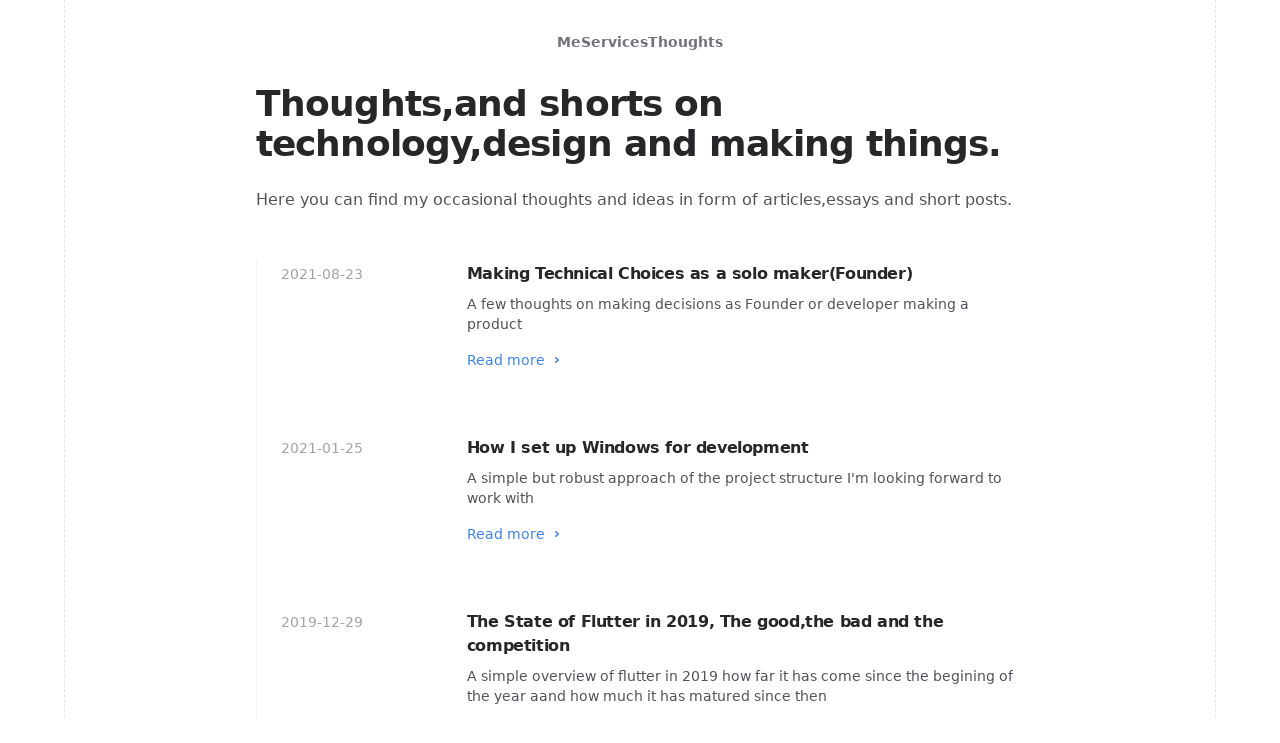

--- FILE ---
content_type: text/html; charset=utf-8
request_url: https://www.barakcodes.com/thoughts
body_size: 1962
content:
<!DOCTYPE html><html lang="en" class="h-full antialiased"><head><meta charset="UTF-8"><meta name="viewport" content="width=device-width"><link rel="icon" href="data:image/svg+xml,<svg xmlns=%22http://www.w3.org/2000/svg%22 viewBox=%220 0 100 100%22><text y=%22.9em%22 font-size=%2290%22>🗼</text></svg>"><meta name="generator" content="Astro v3.1.1"><title>Thoughts</title><meta name="description" content="Here you can find my occasional thoughts and ideas in form of articles,essays and short posts."><script async src="https://cdn.seline.so/seline.js" data-token="43d9eabdcdedf07"></script><link rel="stylesheet" href="/_astro/index.34e0a316.css" /><script>window.va = window.va || function () { (window.vaq = window.vaq || []).push(arguments); };
		var script = document.createElement('script');
		script.defer = true;
		script.src = '/_vercel/insights/script.js';
		var head = document.querySelector('head');
		head.appendChild(script);
	</script></head><body class="w-full max-w-6xl mx-auto bg-white dark:bg-slate-900 min-h-full sm:px-8 border-x border-zinc-200 border-dashed dark:border-zinc-700/30 relative px-4 lg:px-12"><nav class="flex flex-wrap justify-center gap-x-6 gap-y-1 text-sm font-semibold text-zinc-500 dark:text-zinc-600 py-8"><a href="/" class="transition hover:text-blue-500 dark:hover:text-blue-400">Me</a><a href="/services" class="transition hover:text-blue-500 dark:hover:text-blue-400">Services</a><a href="/thoughts" class="transition hover:text-blue-500 dark:hover:text-blue-400">Thoughts</a></nav><main class="pb-16 lg:pb-24 mx-auto w-full max-w-2xl md:max-w-3xl px-4 md:px-0"><h1 class="text-3xl font-bold tracking-tight text-zinc-800 dark:text-zinc-100 sm:text-4xl">Thoughts,and shorts on technology,design and making things.</h1><p class="mt-6 text-base text-zinc-600 dark:text-zinc-400">Here you can find my occasional thoughts and ideas in form of articles,essays and short posts.</p><div class="md:border-l md:border-zinc-100 md:pl-6 md:dark:border-zinc-700/40 mt-6 md:mt-12"><div class="flex flex-col space-y-16"><article class="md:grid md:grid-cols-4 md:items-baseline"><div class="group relative flex flex-col items-start md:col-span-3"><h2 class="text-base font-semibold tracking-tight text-zinc-800 dark:text-zinc-100"><div class="absolute -inset-x-4 -inset-y-6 z-0 scale-95 bg-zinc-50 opacity-0 transition group-hover:scale-100 group-hover:opacity-100 dark:bg-zinc-800/50 sm:-inset-x-6 rounded-2xl"></div><a href="/thoughts/making-technical-decisions"><span class="absolute -inset-x-4 -inset-y-6 z-20 sm:-inset-x-6 rounded-2xl"></span><span class="relative z-10">Making Technical Choices as a solo maker(Founder)</span></a></h2><time class="relative z-10 order-first mb-3 flex items-center text-sm text-zinc-400 dark:text-zinc-500 pl-3.5 md:hidden"><span class="absolute inset-y-0 left-0 flex items-center" aria-hidden="true"><span class="h-4 w-0.5 rounded-full bg-zinc-200 dark:bg-zinc-500"></span></span>2021-08-23</time><p class="relative z-10 mt-2 text-sm text-zinc-600 dark:text-zinc-400">A few thoughts on making decisions as Founder or developer making a product</p><div aria-hidden="true" class="relative z-10 mt-4 flex items-center text-sm font-medium text-blue-500"><span>Read more</span><svg viewBox="0 0 16 16" fill="none" aria-hidden="true" class="ml-1 h-4 w-4 stroke-current"><path d="M6.75 5.75 9.25 8l-2.5 2.25" stroke-width="1.5" stroke-linecap="round" stroke-linejoin="round"></path></svg></div></div><time class="relative z-10 order-first mb-3 flex items-center text-sm text-zinc-400 dark:text-zinc-500 mt-1 hidden md:block">2021-08-23</time></article><article class="md:grid md:grid-cols-4 md:items-baseline"><div class="group relative flex flex-col items-start md:col-span-3"><h2 class="text-base font-semibold tracking-tight text-zinc-800 dark:text-zinc-100"><div class="absolute -inset-x-4 -inset-y-6 z-0 scale-95 bg-zinc-50 opacity-0 transition group-hover:scale-100 group-hover:opacity-100 dark:bg-zinc-800/50 sm:-inset-x-6 rounded-2xl"></div><a href="/thoughts/setting-up-windows-for-dev"><span class="absolute -inset-x-4 -inset-y-6 z-20 sm:-inset-x-6 rounded-2xl"></span><span class="relative z-10">How I set up Windows for development</span></a></h2><time class="relative z-10 order-first mb-3 flex items-center text-sm text-zinc-400 dark:text-zinc-500 pl-3.5 md:hidden"><span class="absolute inset-y-0 left-0 flex items-center" aria-hidden="true"><span class="h-4 w-0.5 rounded-full bg-zinc-200 dark:bg-zinc-500"></span></span>2021-01-25</time><p class="relative z-10 mt-2 text-sm text-zinc-600 dark:text-zinc-400">A simple but robust approach of the project structure I&#39;m looking forward to work with</p><div aria-hidden="true" class="relative z-10 mt-4 flex items-center text-sm font-medium text-blue-500"><span>Read more</span><svg viewBox="0 0 16 16" fill="none" aria-hidden="true" class="ml-1 h-4 w-4 stroke-current"><path d="M6.75 5.75 9.25 8l-2.5 2.25" stroke-width="1.5" stroke-linecap="round" stroke-linejoin="round"></path></svg></div></div><time class="relative z-10 order-first mb-3 flex items-center text-sm text-zinc-400 dark:text-zinc-500 mt-1 hidden md:block">2021-01-25</time></article><article class="md:grid md:grid-cols-4 md:items-baseline"><div class="group relative flex flex-col items-start md:col-span-3"><h2 class="text-base font-semibold tracking-tight text-zinc-800 dark:text-zinc-100"><div class="absolute -inset-x-4 -inset-y-6 z-0 scale-95 bg-zinc-50 opacity-0 transition group-hover:scale-100 group-hover:opacity-100 dark:bg-zinc-800/50 sm:-inset-x-6 rounded-2xl"></div><a href="/thoughts/state-of-flutter-2019"><span class="absolute -inset-x-4 -inset-y-6 z-20 sm:-inset-x-6 rounded-2xl"></span><span class="relative z-10">The State of Flutter in 2019, The good,the bad and the competition</span></a></h2><time class="relative z-10 order-first mb-3 flex items-center text-sm text-zinc-400 dark:text-zinc-500 pl-3.5 md:hidden"><span class="absolute inset-y-0 left-0 flex items-center" aria-hidden="true"><span class="h-4 w-0.5 rounded-full bg-zinc-200 dark:bg-zinc-500"></span></span>2019-12-29</time><p class="relative z-10 mt-2 text-sm text-zinc-600 dark:text-zinc-400">A simple overview of flutter in 2019 how far it has come since the begining of the year aand how much it has matured since then</p><div aria-hidden="true" class="relative z-10 mt-4 flex items-center text-sm font-medium text-blue-500"><span>Read more</span><svg viewBox="0 0 16 16" fill="none" aria-hidden="true" class="ml-1 h-4 w-4 stroke-current"><path d="M6.75 5.75 9.25 8l-2.5 2.25" stroke-width="1.5" stroke-linecap="round" stroke-linejoin="round"></path></svg></div></div><time class="relative z-10 order-first mb-3 flex items-center text-sm text-zinc-400 dark:text-zinc-500 mt-1 hidden md:block">2019-12-29</time></article><article class="md:grid md:grid-cols-4 md:items-baseline"><div class="group relative flex flex-col items-start md:col-span-3"><h2 class="text-base font-semibold tracking-tight text-zinc-800 dark:text-zinc-100"><div class="absolute -inset-x-4 -inset-y-6 z-0 scale-95 bg-zinc-50 opacity-0 transition group-hover:scale-100 group-hover:opacity-100 dark:bg-zinc-800/50 sm:-inset-x-6 rounded-2xl"></div><a href="/thoughts/thoughts-on-durable-objects"><span class="absolute -inset-x-4 -inset-y-6 z-20 sm:-inset-x-6 rounded-2xl"></span><span class="relative z-10">Thoughts on Cloudflare Durable Objects</span></a></h2><time class="relative z-10 order-first mb-3 flex items-center text-sm text-zinc-400 dark:text-zinc-500 pl-3.5 md:hidden"><span class="absolute inset-y-0 left-0 flex items-center" aria-hidden="true"><span class="h-4 w-0.5 rounded-full bg-zinc-200 dark:bg-zinc-500"></span></span>2025-03-24</time><p class="relative z-10 mt-2 text-sm text-zinc-600 dark:text-zinc-400">I love Cloudflare&#39;s Durable Objects tech</p><div aria-hidden="true" class="relative z-10 mt-4 flex items-center text-sm font-medium text-blue-500"><span>Read more</span><svg viewBox="0 0 16 16" fill="none" aria-hidden="true" class="ml-1 h-4 w-4 stroke-current"><path d="M6.75 5.75 9.25 8l-2.5 2.25" stroke-width="1.5" stroke-linecap="round" stroke-linejoin="round"></path></svg></div></div><time class="relative z-10 order-first mb-3 flex items-center text-sm text-zinc-400 dark:text-zinc-500 mt-1 hidden md:block">2025-03-24</time></article></div></div></main><footer><div class="sm:px-8"><div class="mx-auto w-full max-w-7xl lg:px-8"><div class="border-t border-zinc-100 pb-16 pt-10 dark:border-zinc-700/40"><div class="relative px-4 sm:px-8 lg:px-12"><div class="mx-auto max-w-2xl lg:max-w-5xl"><div class="flex flex-col items-center justify-between gap-6 sm:flex-row"><div class="flex flex-wrap justify-center gap-x-6 gap-y-1 text-sm font-medium text-zinc-800 dark:text-zinc-200"><a href="/services" class="transition hover:text-blue-500 dark:hover:text-blue-400">Services</a><a href="/thoughts" class="transition hover:text-blue-500 dark:hover:text-blue-400">Thoughts</a></div><p class="text-sm text-zinc-400 dark:text-zinc-500">
&copy; 2025 Barak. All rights
                        reserved.
</p></div></div></div></div></div></div></footer><script defer src="https://static.cloudflareinsights.com/beacon.min.js/vcd15cbe7772f49c399c6a5babf22c1241717689176015" integrity="sha512-ZpsOmlRQV6y907TI0dKBHq9Md29nnaEIPlkf84rnaERnq6zvWvPUqr2ft8M1aS28oN72PdrCzSjY4U6VaAw1EQ==" data-cf-beacon='{"version":"2024.11.0","token":"899aadf88faf49ab820d5d8ca1643c65","r":1,"server_timing":{"name":{"cfCacheStatus":true,"cfEdge":true,"cfExtPri":true,"cfL4":true,"cfOrigin":true,"cfSpeedBrain":true},"location_startswith":null}}' crossorigin="anonymous"></script>
</body></html>